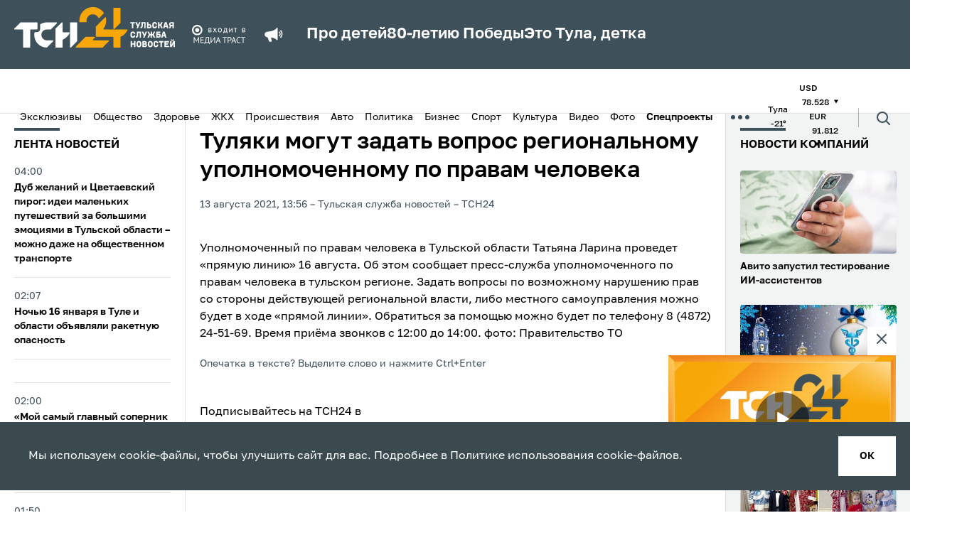

--- FILE ---
content_type: text/html; charset=UTF-8
request_url: https://www.tsn24.ru/2021/08/13/237486-tulyaki-mogut-zadat-vopros-regionalnomu-upolnomochennomu-po-pravam-cheloveka/
body_size: 22443
content:
<!DOCTYPE html>
<html lang="ru">
<head>
    <title>Туляки могут задать вопрос региональному уполномоченному по правам человека &mdash; ТСН 24</title>

    <meta http-equiv="Content-Type" content="text/html; charset=UTF-8" />
<meta name="description" content="Уполномоченный по правам человека в Тульской области Татьяна Ларина проведет «прямую линию» 16…" />
<link href="/bitrix/cache/css/s1/tsn24/template_5402d9e3d4d6a36d8bd9ca690686f076/template_5402d9e3d4d6a36d8bd9ca690686f076_v1.css?1766994150190061" type="text/css"  data-template-style="true" rel="stylesheet" />
<link rel="amphtml" href="https://www.tsn24.ru/amp/237486/">

        
    <!-- OG CONTEXT -->
    <meta property="og:url" content="https://www.tsn24.ru/2021/08/13/237486-tulyaki-mogut-zadat-vopros-regionalnomu-upolnomochennomu-po-pravam-cheloveka/">
    <meta name="og:title" content="Туляки могут задать вопрос региональному уполномоченному по правам человека"/>
    <meta property="og:type" content="website"/>
    <meta name="title" content="Туляки могут задать вопрос региональному уполномоченному по правам человека"/>
    <meta property="og:image" content="https://www.tsn24.ru/local/templates/tsn24/tpl/assets/img/og-image-new.jpg" /><meta property="og:image:width" content="1200"><meta property="og:image:height" content="630">        <meta property="twitter:card" content="summary_large_image"/>

    <!-- ICONS -->
            <link sizes="57x57"
              href="/local/templates/tsn24/tpl/favicons/apple-touch-icon-57x57.png?13"
              rel="apple-touch-icon">
            <link sizes="60x60"
              href="/local/templates/tsn24/tpl/favicons/apple-touch-icon-60x60.png?13"
              rel="apple-touch-icon">
            <link sizes="72x72"
              href="/local/templates/tsn24/tpl/favicons/apple-touch-icon-72x72.png?13"
              rel="apple-touch-icon">
            <link sizes="76x76"
              href="/local/templates/tsn24/tpl/favicons/apple-touch-icon-76x76.png?13"
              rel="apple-touch-icon">
            <link sizes="114x114"
              href="/local/templates/tsn24/tpl/favicons/apple-touch-icon-114x114.png?13"
              rel="apple-touch-icon">
            <link sizes="120x120"
              href="/local/templates/tsn24/tpl/favicons/apple-touch-icon-120x120.png?13"
              rel="apple-touch-icon">
            <link sizes="144x144"
              href="/local/templates/tsn24/tpl/favicons/apple-touch-icon-144x144.png?13"
              rel="apple-touch-icon">
            <link sizes="152x152"
              href="/local/templates/tsn24/tpl/favicons/apple-touch-icon-152x152.png?13"
              rel="apple-touch-icon">
            <link sizes="180x180"
              href="/local/templates/tsn24/tpl/favicons/apple-touch-icon-180x180.png?13"
              rel="apple-touch-icon">
            <link sizes="1024x1024"
              href="/local/templates/tsn24/tpl/favicons/apple-touch-icon-1024x1024.png?13"
              rel="apple-touch-icon">
    
    <link sizes="16x16 32x32 64x64" href="/local/templates/tsn24/tpl/favicons/favicon.png?13" type="image/png" rel="icon">
    <link href="/local/templates/tsn24/tpl/assets/img/favicon.svg" rel="icon" type="image/svg+xml">
    <link rel="shortcut icon" href="/local/templates/tsn24/tpl/favicons/favicon.ico?13">

    <meta name="viewport" content="width=device-width, initial-scale=1.0">
    <meta name="mobile-web-app-capable" content="yes">
    <meta name="theme-color" content="#fff">
    <meta name="application-name" content="Media">

    <link rel="icon" type="image/png" sizes="16x16" href="/local/templates/tsn24/tpl/favicons/favicon-16x16.png?13">
    <link rel="icon" type="image/png" sizes="32x32" href="/local/templates/tsn24/tpl/favicons/favicon-32x32.png?13">
    <link rel="icon" type="image/png" sizes="48x48" href="/local/templates/tsn24/tpl/favicons/favicon-48x48.png?13">
    <link rel="icon" type="image/png" sizes="228x228" href="/local/templates/tsn24/tpl/favicons/coast-228x228.png?13">

    <meta name="apple-mobile-web-app-capable" content="yes">
    <meta name="apple-mobile-web-app-status-bar-style" content="black-translucent">
    <meta name="apple-mobile-web-app-title" content="Media">

    <meta name="msapplication-TileColor" content="#fff">
    <meta name="msapplication-TileImage" content="/local/templates/tsn24/tpl/favicons/mstile-144x144.png">
    <meta name="msapplication-config" content="/local/templates/tsn24/tpl/favicons/browserconfig.xml">

    <link rel="manifest" href="/local/templates/tsn24/tpl/favicons/manifest.json">
    <link rel="yandex-tableau-widget" href="/local/templates/tsn24/tpl/favicons/yandex-browser-manifest.json">
    <link href="/local/templates/tsn24/tpl/fonts/Golos-Text_VF.woff2" as="font" crossorigin="anonymous"
          rel="preload">

    <link rel="preconnect" href="https://mc.yandex.ru" crossorigin="anonymous">
    <link rel="preconnect" href="https://yandex.ru" crossorigin="anonymous">

    <meta name="yandex-verification" content="1f3f7e1de57c5de8" />

            <script data-skip-moving="true" src="https://unpkg.com/@retell/player-js@latest/dist/common.min.js"></script>
        <link rel="stylesheet" type="text/css" href="https://cdn.jsdelivr.net/npm/slick-carousel@1.8.1/slick/slick.css"/>
        <link rel="stylesheet" type="text/css" href="https://cdn.jsdelivr.net/npm/slick-carousel@1.8.1/slick/slick-theme.css"/>
                            
    <link rel="canonical" href="https://www.tsn24.ru/2021/08/13/237486-tulyaki-mogut-zadat-vopros-regionalnomu-upolnomochennomu-po-pravam-cheloveka/">
    <style>
        .article__block[data-type='social'] iframe {
            margin: 0 auto;
            display: block;
        }
    </style>

                    <script data-skip-moving="true">window.yaContextCb = window.yaContextCb || []</script>
    <script data-skip-moving="true" src="https://yandex.ru/ads/system/context.js" async></script>
    <script data-skip-moving="true"
            type="text/javascript" src="https://code.giraff.io/data/widget-v2_tsn24ru.js" async></script>
</head>
<body>
<!-- Yandex.Metrika counter -->
<script type="text/javascript" data-skip-moving="true">
    (function (m, e, t, r, i, k, a) {
        m[i] = m[i] || function () {
            (m[i].a = m[i].a || []).push(arguments)
        };
        m[i].l = 1 * new Date();
        for (var j = 0; j < document.scripts.length; j++) {
            if (document.scripts[j].src === r) {
                return;
            }
        }
        k = e.createElement(t), a = e.getElementsByTagName(t)[0], k.async = 1, k.src = r, a.parentNode.insertBefore(k, a)
    })
    (window, document, "script", "https://mc.yandex.ru/metrika/tag.js", "ym");

    ym(9779956, "init", {
        clickmap: true,
        trackLinks: true,
        accurateTrackBounce: true
    });
</script>
<noscript>
    <div><img src="https://mc.yandex.ru/watch/9779956" style="position:absolute; left:-9999px;" alt=""/></div>
</noscript>
<!-- /Yandex.Metrika counter -->
    <!-- Top.Mail.Ru counter -->
    <script type="text/javascript" data-skip-moving="true">
        var _tmr = window._tmr || (window._tmr = []);
        _tmr.push({id: "2066463", type: "pageView", start: (new Date()).getTime()});
        (function (d, w, id) {
            if (d.getElementById(id)) return;
            var ts = d.createElement("script");
            ts.type = "text/javascript";
            ts.async = true;
            ts.id = id;
            ts.src = "https://top-fwz1.mail.ru/js/code.js";
            var f = function () {
                var s = d.getElementsByTagName("script")[0];
                s.parentNode.insertBefore(ts, s);
            };
            if (w.opera == "[object Opera]") {
                d.addEventListener("DOMContentLoaded", f, false);
            } else {
                f();
            }
        })(document, window, "tmr-code");
    </script>
    <noscript>
        <div><img src="https://top-fwz1.mail.ru/counter?id=2066463;js=na" style="position:absolute;left:-9999px;"
                  alt="Top.Mail.Ru"/></div>
    </noscript>
    <!-- /Top.Mail.Ru counter -->
 <!-- Top100 (Kraken) Counter -->
    <script data-skip-moving="true">
        (function (w, d, c) {
            (w[c] = w[c] || []).push(function () {
                var options = {
                    project: 2504503,
                    element: 'top100_widget',
                };
                try {
                    w.top100Counter = new top100(options);
                } catch (e) {
                }
            });
            var n = d.getElementsByTagName("script")[0],
                s = d.createElement("script"),
                f = function () {
                    n.parentNode.insertBefore(s, n);
                };
            s.type = "text/javascript";
            s.async = true;
            s.src =
                (d.location.protocol == "https:" ? "https:" : "http:") +
                "//st.top100.ru/top100/top100.js";

            if (w.opera == "[object Opera]") {
                d.addEventListener("DOMContentLoaded", f, false);
            } else {
                f();
            }
        })(window, document, "_top100q");
    </script>
    <noscript>
        <img src="https://counter.rambler.ru/top100.cnt?pid=2504503" alt="Топ-100"/>
    </noscript>
    <!-- END Top100 (Kraken) Counter -->
<div style="display: none">
    <!-- 1 -->
    <script data-skip-moving="true" type="text/javascript">
        document.write("<a href='http://www.liveinternet.ru/click' target=_blank><img data-no-lazy='true' src='//counter.yadro.ru/hit?t14.6;r"+ escape(document.referrer)+ ("undefined"==typeof screen?"":";s"+ screen.width+"*"+ screen.height+"*"+ (screen.colorDepth?screen.colorDepth:screen.pixelDepth))+";u"+ escape(document.URL)+";h"+ escape(document.title.substring(0,80))+";"+ Math.random()+"' border=0 width=1 height=1 alt='' title='LiveInternet: показано число просмотров за 24 часа, посетителей за 24 часа и за сегодня'></a>");
    </script> 
    <script data-skip-moving="true">
        var liCounter=function(url,title){var i=new Image();i.src="//counter.yadro.ru/hit?t14.6;r"+ escape(document.referrer)+ (typeof screen=="undefined"?"":";s"+ screen.width+"*"+ screen.height+"*"+ (screen.colorDepth?screen.colorDepth:screen.pixelDepth))+";u"+ escape(url)+";h"+ escape(title)+";"+ Math.random();};
    </script> 
</div>

<iframe class="relap-runtime-iframe" style="position:absolute;top:-9999px;left:-9999px;visibility:hidden;" srcdoc="<script data-skip-moving='true' src='https://relap.io/v7/relap.js' data-relap-token='7i5XD0vPS7ZL6ezp'></script>"></iframe>
<input type="hidden" name="sessid" id="sessid" value="c7020ca890cf231f777bd8e261d6abdf" /><div id="panel"></div>
<div id="adfox_16473745375024348" class="display-hide-md"></div>
<div id="fix">
    <div id="bt-closer">
        <img src="/local/templates/tsn24/img/close.png" width="12" height="12" alt="Close" onclick="document.getElementById('fix').style.display='none'"/>
    </div>
    <div id="yandex_ad_sticky" style="background:#75888E!important;"></div>
</div>

<div id="adfox_164737471521385869" class="display-hide-min-md"></div>
<header>
    <div class="header-top">
        <div class="container">
            <div class="header-wrapper">
                <a class="header-logo" href="/">
                    <picture>
                        <source media="(max-width: 1025px)"
                                srcset="/local/templates/tsn24/tpl/assets/img/logo-dark.svg?13">
                        <img src="/local/templates/tsn24/tpl/assets/img/logo-dark.svg?13" alt="logo"
                        width="226" height="57">
                    </picture>
                    <!--span>Тульская<br>служба<br>новостей</span-->
                </a>
								<img class="header-sublogo" src="/local/templates/tsn24/tpl/assets/img/media_trast.svg?13" width="80" alt="mediatrast">
				
				
                <div class="header-search">
                    <div class="header-search__wrapper">
                        <form class="header-search__field" method="get" action="/search/">
                            <div class="header-search__row">
                                <input class="header-search__input" name="q" type="search" placeholder="Поиск">
                                <button>
                                    <span class="ico ico--search">
                                        <svg>
                                          <use xlink:href="/local/templates/tsn24/tpl/sprites/sprite.svg#search"></use>
                                        </svg>
                                    </span>
                                </button>
                            </div>
                            <div class="header-search__date" data-calendar>
                                <div class="header-search__box" data-calendar-open>
                                    <div class="header-search__btn">
                                        <picture class="header-search__icon">
                                            <source media="(max-width: 1024px)" srcset="/local/templates/tsn24/tpl/assets/img/calendar-icon-white.svg">
                                            <img src="/local/templates/tsn24/tpl/assets/img/calendar-icon.svg" alt="">
                                        </picture>
                                    </div>
                                    <p data-calendar-text>Дата или период</p>
                                </div>
                                <input class="header-search__contol" id="startDateHeader" name="from" type="text" data-input-search-1>
                                <input class="header-search__contol" id="endDateHeader" name="to" type="text" data-input-search-2>
                            </div>
                        </form>
                    </div>
                    <button class="header-search__toggler" data-search_toggler="">
                        <span class="ico ico--search">
                          <svg xmlns="http://www.w3.org/2000/svg" viewBox="0 0 24 24" fill="none" id="search"><path d="M18 11a7 7 0 11-14 0 7 7 0 0114 0zM21 21l-4.35-4.35" stroke="#fff" stroke-width="2" stroke-linecap="round" stroke-linejoin="round"></path></svg>
                        </span>
                    </button>
                </div>
				
                <button class="header-toggler" data-menu_toggler="" aria-label="menu toggler">
                    <span></span><span></span><span></span>
                </button>
                                    <div class="header-top-marquee">
                    <span class="ico ico--megaphone">
                       <svg>
                         <use xlink:href="/local/templates/tsn24/tpl/sprites/sprite.svg#megaphone"></use>
                       </svg>
                    </span>
					<div class="new-header-specials">
						<a href="/specials/pro-detey/">Про детей</a>
						<a href="/specials/80-letiyu-pobedy/">80-летию Победы</a>
						<a href="/specials/eto-tula-detka/">Это Тула, детка</a>
					</div>
					                    </div>
                            </div>
        </div>
    </div>
    <div class="header-bottom">
        <div class="container">
            <div class="header-mobile-menu">

                <!--button class="header-bottom-message" data-toggle="modal" data-target="#modal-news">
                    <span class="ico ico--header_message">
                        <svg>
                          <use xlink:href="/local/templates/tsn24/tpl/sprites/sprite.svg#header_message"></use>
                        </svg>
                    </span>
                    <span>Сообщить новость</span>
                </button-->

                
        <ul class="header-bottom-menu" data-bottom_menu>
                                <li>
                        <a href="/categoryhome/exclusives/">
                            Эксклюзивы                        </a>
                    </li>
                                                <li>
                        <a href="/category/news/">
                            Общество                        </a>
                    </li>
                                                <li>
                        <a href="/category/healthy/">
                            Здоровье                        </a>
                    </li>
                                                <li>
                        <a href="/category/jkh/">
                            ЖКХ                        </a>
                    </li>
                                                <li>
                        <a href="/category/incidents/">
                            Происшествия                        </a>
                    </li>
                                                <li>
                        <a href="/category/avto/">
                            Авто                        </a>
                    </li>
                                                <li>
                        <a href="/category/politics/">
                            Политика                        </a>
                    </li>
                                                <li>
                        <a href="/category/buisness/">
                            Бизнес                        </a>
                    </li>
                                                <li>
                        <a href="/category/sports/">
                            Спорт                        </a>
                    </li>
                                                <li>
                        <a href="/category/culture/">
                            Культура                        </a>
                    </li>
                                                <li>
                        <a href="/category/video/">
                            Видео                        </a>
                    </li>
                                                <li>
                        <a href="/category/photo/">
                            Фото                        </a>
                    </li>
                                                <li class="header-bottom-menu__item">
                        <button class="menu-btn" data-menu-btn-toggle>
                            <b>Спецпроекты</b>                            <img class="menu-btn-icon"
                                 src="/local/templates/tsn24/tpl/assets/img/arrow-toggle.svg" alt="<b>Спецпроекты</b>"
                                 data-arrow-toggle>
                        </button>
                        <ul class="menu-sub-list" data-menu-sub>
                                                            <li class="menu-sub-item">
                                    <a class="menu-sub-link" href="/specials/pro-detey/">
                                        Про детей                                    </a>
                                </li>
                                                            <li class="menu-sub-item">
                                    <a class="menu-sub-link" href="/specials/za-stsenoy/">
                                        За сценой                                    </a>
                                </li>
                                                            <li class="menu-sub-item">
                                    <a class="menu-sub-link" href="/specials/eto-tula-detka/">
                                        Это Тула, детка                                    </a>
                                </li>
                                                            <li class="menu-sub-item">
                                    <a class="menu-sub-link" href="/specials/80-letiyu-pobedy/">
                                        80-летию Победы                                    </a>
                                </li>
                                                            <li class="menu-sub-item">
                                    <a class="menu-sub-link" href="/specials/zdravstvuy-dedushka-moroz-/">
                                        Здравствуй, Дедушка Мороз!                                     </a>
                                </li>
                                                            <li class="menu-sub-item">
                                    <a class="menu-sub-link" href="/specials/zaryadka-s-tsn24/">
                                        Зарядка с ТСН24                                    </a>
                                </li>
                                                            <li class="menu-sub-item">
                                    <a class="menu-sub-link" href="/specials/proradio/">
                                        PROрадио                                    </a>
                                </li>
                                                            <li class="menu-sub-item">
                                    <a class="menu-sub-link" href="/specials/podnadzorom/">
                                        ПодНадзором                                    </a>
                                </li>
                                                            <li class="menu-sub-item">
                                    <a class="menu-sub-link" href="/specials/neyrogoroskop/">
                                        НейроГороскоп                                    </a>
                                </li>
                                                            <li class="menu-sub-item">
                                    <a class="menu-sub-link" href="/specials/chitaem-s-tsn24/">
                                        Читаем с ТСН24                                    </a>
                                </li>
                                                            <li class="menu-sub-item">
                                    <a class="menu-sub-link" href="/specials/sprosi-u-psikhologa/">
                                        Спроси у психолога                                    </a>
                                </li>
                                                            <li class="menu-sub-item">
                                    <a class="menu-sub-link" href="/specials/tulskaya-oblast-glazami-neyroseti/">
                                        Глазами нейросети                                    </a>
                                </li>
                                                            <li class="menu-sub-item">
                                    <a class="menu-sub-link" href="/specials/chto-budet-esli-/">
                                        Что будет, если...                                    </a>
                                </li>
                                                            <li class="menu-sub-item">
                                    <a class="menu-sub-link" href="/specials/mam-davay-zavedem-/">
                                        Мам, давай заведем...                                    </a>
                                </li>
                                                    </ul>
                    </li>
                                    </ul>
            <button class="header-dots" data-menu_toggler=""><span></span></button>
        <div class="header-bottom-submenu">
            <div class="container">
                <ul>
                                            <li>
                            <a href="/category/opk/">
                                ОПК                            </a>
                        </li>
                                            <li>
                            <a href="/category/dich-v-tule/">
                                Дичь                            </a>
                        </li>
                                            <li>
                            <a href="/category/recommended/">
                                ТСН24 рекомендует                            </a>
                        </li>
                                            <li>
                            <a href="/videos/web/">
                                <span class="flexmenu"><svg xmlns="http://www.w3.org/2000/svg" width="16" height="16" fill="red" class="bi bi-record-circle" viewBox="0 0 16 16"><path d="M8 15A7 7 0 1 1 8 1a7 7 0 0 1 0 14m0 1A8 8 0 1 0 8 0a8 8 0 0 0 0 16"/><path d="M11 8a3 3 0 1 1-6 0 3 3 0 0 1 6 0"/></svg> Камеры</span>                            </a>
                        </li>
                                            <li>
                            <a href="/foradvertisers/">
                                Реклама                            </a>
                        </li>
                                            <li>
                            <a href="/about/">
                                О нас                            </a>
                        </li>
                                            <li>
                            <a href="/about/redaction/">
                                Редакция                            </a>
                        </li>
                                    </ul>
            </div>
        </div>
                                        <ul class="header-bottom-info">
                                                    <li>
                                <span>Тула</span>
                                <span>-21&deg;</span>
                            </li>
                                                <!--li><span>Пробки</span><span>5 баллов</span></li-->
                                                <li>
                            <div>
                                <span>USD</span>
                                <span>
                                78.528                                                                <span class="ico ico--triangle ico--invert">
                                  <svg>
                                    <use xlink:href="/local/templates/tsn24/tpl/sprites/sprite.svg#triangle"></use>
                                  </svg>
                                </span>
                            </span>
                            </div>
                            <div>
                                <span>EUR</span>
                                <span>
                                91.812                                                                <span class="ico ico--triangle ico--invert">
                                  <svg>
                                    <use xlink:href="/local/templates/tsn24/tpl/sprites/sprite.svg#triangle"></use>
                                  </svg>
                                </span>
                            </span>
                            </div>
                        </li>
                                            </ul>
                                <div class="header-search">
                    <div class="header-search__wrapper">
                        <form class="header-search__field" method="get" action="/search/">
                            <div class="header-search__row">
                                <input class="header-search__input" name="q" type="search" placeholder="Поиск">
                                <button>
                                    <span class="ico ico--search">
                                        <svg>
                                          <use xlink:href="/local/templates/tsn24/tpl/sprites/sprite.svg#search"></use>
                                        </svg>
                                    </span>
                                </button>
                            </div>
                            <div class="header-search__date" data-calendar>
                                <div class="header-search__box" data-calendar-open>
                                    <div class="header-search__btn">
                                        <picture class="header-search__icon">
                                            <source media="(max-width: 1024px)" srcset="/local/templates/tsn24/tpl/assets/img/calendar-icon-white.svg">
                                            <img src="/local/templates/tsn24/tpl/assets/img/calendar-icon.svg" alt="">
                                        </picture>
                                    </div>
                                    <p data-calendar-text>Дата или период</p>
                                </div>
                                <input class="header-search__contol" id="startDateHeader" name="from" type="text" data-input-search-1>
                                <input class="header-search__contol" id="endDateHeader" name="to" type="text" data-input-search-2>
                            </div>
                        </form>
                    </div>
                    <button class="header-search__toggler" data-search_toggler="">
                        <span class="ico ico--search">
                          <svg>
                            <use xlink:href="/local/templates/tsn24/tpl/sprites/sprite.svg#search"></use>
                          </svg>
                        </span>
                    </button>
                </div>
            </div>
        </div>
    </div>
</header>
<div class="page-content">
    <div class="broadcast-container broadcast-container--fixed" data-broadcast_container>
        <button class="broadcast-fixed_btn" data-broadcast_show><span>Прямой эфир</span></button>
        <div class="broadcast" data-hero_broadcast>
          <button class="broadcast-close_btn broadcast-trueclose" data-broadcast_hide>
              <span class="ico ico--broadcast-close">
                  <svg>
                    <use xlink:href="/local/templates/tsn24/tpl/sprites/sprite.svg#broadcast-close"></use>
                  </svg>
              </span>
          </button>
          <div class="broadcast-iframe">
            <button class="broadcast-play" data-broadcast_play="https://ok.ru/videoembed/9707339980377?nochat=1&autoplay=1">
                <span class="ico ico--play">
                    <svg>
                      <use xlink:href="/local/templates/tsn24/tpl/sprites/sprite.svg?sdsd#play"></use>
                    </svg>
                </span>
            </button>
            <img src="/local/templates/tsn24/img/broadcast.jpg?sdsd3" alt="plug">
          </div>
        </div>
		<a class="ctanew" style="display:none!important;" href="/videos/web/">Камеры Тулы</a>
    </div>

<style>
/* SEARCH FIX */
header .header-top .header-search {display:none;}
header.hide-mark .header-top .header-search {display:block;order:3;}
header.hide-mark .header-top .header-search .ico--search svg * {stroke:white!important;}

.flexmenu {display:flex;align-items:center;gap:10px;}
.flexmenu svg * {fill:red;}

.text_block-subtitle {display:none!important;}
.text blockquote.snippet {    font-size: 1.6rem;}
.ctanew {display:block;width:100%;text-align:center;color:#fff;text-transform:uppercase;background:#E31E24;padding:7px 0;margin-top:10px;}
.ctanew:hover {opacity:.75;color:#fff;}
.broadcast-container.fixed, .broadcast-container.broadcast-container--fixed {height:auto;}
@media only screen and (max-width: 767px) {
	.header-wrapper > .header-search {display:none!important;}
	.ctanew {text-transform:inherit;font-weight: 500;font-size: 14px;}
	.broadcast-container.fixed.show, .broadcast-container.broadcast-container--fixed.show {flex-direction:column;}
}

.broadcast-container--fixed .broadcast-trueclose, .broadcast-container.fixed .broadcast-trueclose { display: block; }
.broadcast-container--fixed, .broadcast-container.fixed { display: none; }
.broadcast-container.fixed.but-show { display: inherit; }
</style>
    <div class="container container--split">
            <div class="aside aside--left display-hide-md" data-aside>
        <div class="aside-wrapper" data-container="scroll">
            <div class="aside-title mobile">Лента новостей</div>
                        <ul class="mobile">
            				                <li class="aside-item aside-item--highlight ">
                    <a href="/2026/01/16/346761-dub-zhelaniy-i-tsvetaevskiy-pirog-idei-malenkikh-puteshestviy-za-bolshimi-emotsiyami-v-tulskoy-oblas/">
                        <div class="aside-item__date" data-date="16.01.2026 04:00:00">
                            04:00                        </div>
                        <div class="aside-item__name">
                                                        Дуб желаний и Цветаевский пирог: идеи маленьких путешествий за большими эмоциями в Тульской области – можно даже на общественном транспорте                                                    </div>
                    </a>
                </li>

            				                <li class="aside-item aside-item--highlight ">
                    <a href="/2026/01/16/346799-nochyu-16-yanvarya-v-tule-i-oblasti-obyavlyali-raketnuyu-opasnost/">
                        <div class="aside-item__date" data-date="16.01.2026 02:07:11">
                            02:07                        </div>
                        <div class="aside-item__name">
                                                        Ночью 16 января в Туле и области объявляли ракетную опасность                                                    </div>
                    </a>
                </li>

            				                <li class="aside-item display-hide-md">
                    <div id="adfox_164743098825865416"></div>
                </li>
                                <li class="aside-item display-hide-min-md">
                    <div id="adfox_164855518204716821"></div>
                </li>
                            				                <li class="aside-item aside-item--highlight ">
                    <a href="/2026/01/16/346755-moy-samyy-glavnyy-sopernik-eto-ya-sam-chempion-rossii-po-fekhtovaniyu-askar-khamzin-o-rabote-trenero/">
                        <div class="aside-item__date" data-date="16.01.2026 02:00:00">
                            02:00                        </div>
                        <div class="aside-item__name">
                                                        «Мой самый главный соперник — это я сам»: чемпион России по фехтованию Аскар Хамзин – о работе тренером, правилах и заработках в этом спорте                                                    </div>
                    </a>
                </li>

            				                <li class="aside-item aside-item--highlight ">
                    <a href="/2026/01/16/346798-rezhim-opasnosti-ataki-ukrainskikh-bpla-obyavili-v-tulskoy-oblasti-nochyu-16-yanvarya/">
                        <div class="aside-item__date" data-date="16.01.2026 01:50:30">
                            01:50                        </div>
                        <div class="aside-item__name">
                                                        Режим опасности атаки украинских БПЛА объявили в Тульской области ночью 16 января                                                    </div>
                    </a>
                </li>

                    </ul>
                <div class="aside-subtitle aside-subtitle--red">
                15 января            </div>
                <ul class="mobile">
            				                <li class="aside-item ">
                    <a href="/2026/01/15/346751-ne-pitat-ikh-emotsiyami-psikholog-rasskazal-kak-reagirovat-na-toksichnykh-kolleg-/">
                        <div class="aside-item__date" data-date="15.01.2026 23:30:00">
                            23:30                        </div>
                        <div class="aside-item__name">
                                                        Не питать их эмоциями: психолог рассказал, как реагировать на токсичных коллег                                                    </div>
                    </a>
                </li>

            				                <li class="aside-item aside-item--highlight ">
                    <a href="/2026/01/15/346797-zhiteli-novomoskovska-snova-pozhalovalis-na-nepriyatnyy-zapakh/">
                        <div class="aside-item__date" data-date="15.01.2026 23:04:33">
                            23:04                        </div>
                        <div class="aside-item__name">
                                                        Жители Новомосковска снова пожаловались на неприятный запах                                                    </div>
                    </a>
                </li>

            				                <li class="aside-item display-hide-md">
                    <div id="adfox_164743098825865416"></div>
                </li>
                                <li class="aside-item display-hide-min-md">
                    <div id="adfox_164855518204716821"></div>
                </li>
                            				                <li class="aside-item ">
                    <a href="/2026/01/15/346796-dietolog-rasskazala-kakaya-shaurma-mozhet-byt-poleznoy/">
                        <div class="aside-item__date" data-date="15.01.2026 22:50:58">
                            22:50                        </div>
                        <div class="aside-item__name">
                                                        Диетолог рассказала, какая шаурма может быть полезной                                                    </div>
                    </a>
                </li>

            				                <li class="aside-item ">
                    <a href="/2026/01/15/346795-rospotrebnadzor-dal-tulyakam-rekomendatsii-po-vyboru-pitevoy-vody-dlya-detey/">
                        <div class="aside-item__date" data-date="15.01.2026 22:21:25">
                            22:21                        </div>
                        <div class="aside-item__name">
                                                        Роспотребнадзор дал тулякам рекомендации по выбору питьевой воды для детей                                                    </div>
                    </a>
                </li>

            				                <li class="aside-item ">
                    <a href="/2026/01/15/346794-robot-mfts-prokonsultiroval-bolee-229-tysyach-tulyakov-v-2025-godu/">
                        <div class="aside-item__date" data-date="15.01.2026 21:50:59">
                            21:50                        </div>
                        <div class="aside-item__name">
                                                        Робот МФЦ проконсультировал более 229 тысяч туляков в 2025 году                                                    </div>
                    </a>
                </li>

            				                <li class="aside-item ">
                    <a href="/2026/01/15/346793-v-tulskoy-oblasti-utochnili-poryadok-obmena-informatsiey-pri-avariyakh/">
                        <div class="aside-item__date" data-date="15.01.2026 21:21:29">
                            21:21                        </div>
                        <div class="aside-item__name">
                                                        В Тульской области уточнили порядок обмена информацией при авариях                                                    </div>
                    </a>
                </li>

                    </ul>
                <ul class="">
            				                <li class="aside-item aside-item--highlight ">
                    <a href="/2026/01/15/346792-za-neubrannyy-sneg-uk-grozyat-shtrafy-do-125-tysyach-rubley-v-tulskoy-oblasti/">
                        <div class="aside-item__date" data-date="15.01.2026 20:53:18">
                            20:53                        </div>
                        <div class="aside-item__name">
                                                        За неубранный снег УК грозят штрафы до 125 тысяч рублей в Тульской области                                                    </div>
                    </a>
                </li>
            				                <li class="aside-item ">
                    <a href="/2026/01/15/346791-v-munitsipalitetakh-tulskoy-oblasti-ogranichili-stoyanku-avtomobiley-vo-vremya-uborki-snega/">
                        <div class="aside-item__date" data-date="15.01.2026 20:32:43">
                            20:32                        </div>
                        <div class="aside-item__name">
                                                        В муниципалитетах Тульской области ограничили стоянку автомобилей во время уборки снега                                                    </div>
                    </a>
                </li>
            				                <li class="aside-item ">
                    <a href="/2026/01/15/346790-moshenniki-obmanuli-zhitelnitsu-tulskoy-oblasti-na-1-3-mln-rubley-pri-pokupke-ekskavatora/">
                        <div class="aside-item__date" data-date="15.01.2026 20:12:54">
                            20:12                        </div>
                        <div class="aside-item__name">
                                                        Мошенники обманули жительницу Тульской области на 1,3 млн рублей при покупке экскаватора                                                    </div>
                    </a>
                </li>
            				                <li class="aside-item ">
                    <a href="/2026/01/15/346789-v-kimovskom-sude-s-uchastiem-prisyazhnykh-rassmatrivaetsya-delo-ob-ubiystve-u-tts-talisman/">
                        <div class="aside-item__date" data-date="15.01.2026 19:45:54">
                            19:45                        </div>
                        <div class="aside-item__name">
                                                        В Кимовском суде с участием присяжных рассматривается дело об убийстве у ТЦ «Талисман»                                                    </div>
                    </a>
                </li>
            				                <li class="aside-item ">
                    <a href="/2026/01/15/346788-belevskaya-tsrb-oshtrafovana-za-neispolnenie-predpisaniya-rospotrebnadzora/">
                        <div class="aside-item__date" data-date="15.01.2026 19:18:07">
                            19:18                        </div>
                        <div class="aside-item__name">
                                                        Белевская ЦРБ оштрафована за неисполнение предписания Роспотребнадзора                                                    </div>
                    </a>
                </li>
            				                <li class="aside-item ">
                    <a href="/2026/01/15/346787-predprinimateli-tulskoy-oblasti-poluchili-v-2025-godu-bolee-700-mln-rubley-lgotnykh-zaymov/">
                        <div class="aside-item__date" data-date="15.01.2026 18:53:23">
                            18:53                        </div>
                        <div class="aside-item__name">
                                                        Предприниматели Тульской области получили в 2025 году более 700 млн рублей льготных займов                                                    </div>
                    </a>
                </li>
            				                <li class="aside-item aside-item--highlight ">
                    <a href="/2026/01/15/346786-v-tulskoy-oblasti-proveli-inspektsiyu-rodilnykh-otdeleniy/">
                        <div class="aside-item__date" data-date="15.01.2026 18:30:05">
                            18:30                        </div>
                        <div class="aside-item__name">
                                                        В Тульской области провели инспекцию родильных отделений                                                    </div>
                    </a>
                </li>
            				                <li class="aside-item ">
                    <a href="/2026/01/15/346785-tsentr-bezopasnosti-max-oproverg-informatsiyu-o-vzlome-messendzhera/">
                        <div class="aside-item__date" data-date="15.01.2026 18:14:10">
                            18:14                        </div>
                        <div class="aside-item__name">
                                                        Центр безопасности MAX опроверг информацию о взломе мессенджера                                                    </div>
                    </a>
                </li>
            				                <li class="aside-item ">
                    <a href="/2026/01/15/346784-v-tulskiy-arsenal-v-den-obrazovaniya-sk-rossii-prishel-poluzashchitnik-aleksandr-bastrykin/">
                        <div class="aside-item__date" data-date="15.01.2026 17:59:04">
                            17:59                        </div>
                        <div class="aside-item__name">
                                                        В тульский «Арсенал» в день образования СК России пришел полузащитник Александр Бастрыкин                                                    </div>
                    </a>
                </li>
            				                <li class="aside-item ">
                    <a href="/2026/01/15/346783-v-suvorovskom-rayone-muzhchine-vynesen-prigovor-za-krazhu-yuvelirnykh-ukrasheniy-iz-kvartiry/">
                        <div class="aside-item__date" data-date="15.01.2026 17:46:17">
                            17:46                        </div>
                        <div class="aside-item__name">
                                                        В Суворовском районе мужчине вынесен приговор за кражу ювелирных украшений из квартиры                                                    </div>
                    </a>
                </li>
            				                <li class="aside-item ">
                    <a href="/2026/01/15/346782-v-tulskoy-oblasti-amnistirovali-bolee-vosmi-tysyach-garazhey/">
                        <div class="aside-item__date" data-date="15.01.2026 17:27:31">
                            17:27                        </div>
                        <div class="aside-item__name">
                                                        В Тульской области амнистировали более восьми тысяч гаражей                                                    </div>
                    </a>
                </li>
            				                <li class="aside-item ">
                    <a href="/2026/01/15/346779-vtoroy-paket-mer-protiv-moshennikov-vstupit-v-rossii-v-silu-osenyu/">
                        <div class="aside-item__date" data-date="15.01.2026 16:59:49">
                            16:59                        </div>
                        <div class="aside-item__name">
                                                        Второй пакет мер против кибермошенников вступит в России в силу осенью                                                    </div>
                    </a>
                </li>
            				                <li class="aside-item ">
                    <a href="/2026/01/15/346778-v-tulskoy-oblasti-v-oktyabre-dekabre-2025-goda-1700-detey-i-zhenshchin-privili-ot-krasnukhi/">
                        <div class="aside-item__date" data-date="15.01.2026 16:53:59">
                            16:53                        </div>
                        <div class="aside-item__name">
                                                        В Тульской области в октябре-декабре 2025 года 1700 детей и женщин привили от краснухи                                                    </div>
                    </a>
                </li>
            				                <li class="aside-item ">
                    <a href="/2026/01/15/346777-tulyakam-rasskazali-v-kakom-sluchae-mogut-ostavit-ves-dom-bez-gaza-/">
                        <div class="aside-item__date" data-date="15.01.2026 16:51:34">
                            16:51                        </div>
                        <div class="aside-item__name">
                                                        Тулякам рассказали, в каком случае могут оставить весь дом без газа                                                    </div>
                    </a>
                </li>
            				                <li class="aside-item ">
                    <a href="/2026/01/15/346776-v-tulskoy-oblasti-dolzhnik-pogasil-90-shtrafov-gosavtoinspektsii-posle-aresta-avtomobilya/">
                        <div class="aside-item__date" data-date="15.01.2026 16:40:24">
                            16:40                        </div>
                        <div class="aside-item__name">
                                                        В Тульской области должник погасил 90 штрафов Госавтоинспекции после ареста автомобиля                                                    </div>
                    </a>
                </li>
            				                <li class="aside-item aside-item--highlight ">
                    <a href="/2026/01/15/346775-sanitarnaya-aviatsiya-tulskoy-oblasti-za-2025-god-evakuirovala-185-patsientov/">
                        <div class="aside-item__date" data-date="15.01.2026 16:33:05">
                            16:33                        </div>
                        <div class="aside-item__name">
                                                        Санитарная авиация Тульской области за 2025 год эвакуировала 185 пациентов                                                    </div>
                    </a>
                </li>
            				                <li class="aside-item ">
                    <a href="/2026/01/15/346774-poseshchenie-mnogolyudnykh-mest-vrach-rasskazal-o-vspleske-zabolevaemosti-posle-prazdnikov/">
                        <div class="aside-item__date" data-date="15.01.2026 16:14:31">
                            16:14                        </div>
                        <div class="aside-item__name">
                                                        Посещение многолюдных мест: врач рассказал о всплеске заболеваемости после праздников                                                    </div>
                    </a>
                </li>
            				                <li class="aside-item ">
                    <a href="/2026/01/15/346773-tserkov-vo-imya-svyatitelya-i-chudotvortsa-nikolaya-v-tule-peredali-munitsipalitetu/">
                        <div class="aside-item__date" data-date="15.01.2026 16:12:55">
                            16:12                        </div>
                        <div class="aside-item__name">
                                                        Церковь во имя Святителя и Чудотворца Николая в Туле передали муниципалитету                                                    </div>
                    </a>
                </li>
            				                <li class="aside-item aside-item--highlight ">
                    <a href="/2026/01/15/346772-tulyakov-zhdut-morozy-do-20-gradusov-v-pyatnitsu-16-yanvarya/">
                        <div class="aside-item__date" data-date="15.01.2026 16:05:08">
                            16:05                        </div>
                        <div class="aside-item__name">
                                                        Туляков ждут морозы до -20 градусов в пятницу, 16 января                                                    </div>
                    </a>
                </li>
            				                <li class="aside-item aside-item--highlight ">
                    <a href="/2026/01/15/346771-spustya-pochti-tri-desyatka-let-stala-izvestna-sudba-malchika-kotoryy-propal-v-tule-v-1997-godu/">
                        <div class="aside-item__date" data-date="15.01.2026 15:55:41">
                            15:55                        </div>
                        <div class="aside-item__name">
                                                        Спустя почти три десятка лет стала известна судьба мальчика, который пропал в Туле в 1997 году                                                    </div>
                    </a>
                </li>
            				                <li class="aside-item ">
                    <a href="/2026/01/15/346770-v-tulskom-plekhanovo-posle-kapremonta-otkrylsya-fok/">
                        <div class="aside-item__date" data-date="15.01.2026 15:53:12">
                            15:53                        </div>
                        <div class="aside-item__name">
                                                        В тульском Плеханово после капремонта открылся ФОК                                                    </div>
                    </a>
                </li>
            				                <li class="aside-item ">
                    <a href="/2026/01/15/346769-rost-tsen-na-fone-snizheniya-predlozheniya-rieltor-rasskazal-chto-zhdet-rynok-nedvizhimosti-v-2026-g/">
                        <div class="aside-item__date" data-date="15.01.2026 15:45:42">
                            15:45                        </div>
                        <div class="aside-item__name">
                                                        Рост цен на фоне снижения предложения: риелтор рассказал, что ждет рынок недвижимости в 2026 году                                                    </div>
                    </a>
                </li>
            				                <li class="aside-item ">
                    <a href="/2026/01/15/346768-tulyak-cherez-sud-vzyskal-s-predpriyatiya-bolee-520-tysyach-rubley-za-neoplachennye-yuridicheskie-us/">
                        <div class="aside-item__date" data-date="15.01.2026 15:41:34">
                            15:41                        </div>
                        <div class="aside-item__name">
                                                        Туляк через суд взыскал с предприятия более 520 тысяч рублей за неоплаченные юридические услуги                                                    </div>
                    </a>
                </li>
            				                <li class="aside-item aside-item--highlight ">
                    <a href="/2026/01/15/346767-zhitelya-yasnogorska-obvinili-v-iznasilovanii-9-letney-docheri/">
                        <div class="aside-item__date" data-date="15.01.2026 15:28:46">
                            15:28                        </div>
                        <div class="aside-item__name">
                                                        Отец-наркоман из Ясногорска надругался над 9-летней дочерью                                                    </div>
                    </a>
                </li>
            				                <li class="aside-item ">
                    <a href="/2026/01/15/346766-v-gosdume-zayavili-chto-whatsapp-okonchatelno-zablokiruyut-v-2026-godu/">
                        <div class="aside-item__date" data-date="15.01.2026 15:16:10">
                            15:16                        </div>
                        <div class="aside-item__name">
                                                        В Госдуме заявили, что WhatsApp* окончательно заблокируют в 2026 году                                                    </div>
                    </a>
                </li>
            				                <li class="aside-item aside-item--highlight ">
                    <a href="/2026/01/15/346765-v-tulskoy-oblasti-ofitsialno-utverzhdeno-36-mest-dlya-kreshchenskikh-kupaniy/">
                        <div class="aside-item__date" data-date="15.01.2026 15:15:31">
                            15:15                        </div>
                        <div class="aside-item__name">
                                                        В Тульской области официально утверждено 36 мест для крещенских купаний                                                    </div>
                    </a>
                </li>
            				                <li class="aside-item aside-item--highlight ">
                    <a href="/2026/01/15/346762-sovest-ikh-zdorovo-muchila-sideli-dva-vzroslykh-muzhika-i-plakali-kak-v-tule-raskryvayut-prestupleni/">
                        <div class="aside-item__date" data-date="15.01.2026 15:10:00">
                            15:10                        </div>
                        <div class="aside-item__name">
                                                        «Совесть их здорово мучила, сидели два взрослых мужика и плакали»: как в Туле раскрывают преступления из нулевых и 90-х?                                                    </div>
                    </a>
                </li>
            				                <li class="aside-item ">
                    <a href="/2026/01/15/346764-rospotrebnadzor-proveryaet-kachestvo-vody-v-mestakh-kreshchenskikh-kupaniy-v-tulskoy-oblasti/">
                        <div class="aside-item__date" data-date="15.01.2026 15:08:19">
                            15:08                        </div>
                        <div class="aside-item__name">
                                                        Роспотребнадзор проверяет качество воды в местах Крещенских купаний в Тульской области                                                    </div>
                    </a>
                </li>
            				                <li class="aside-item ">
                    <a href="/2026/01/15/346763-rosselkhoznadzor-annuliroval-deklaratsiyu-na-partiyu-soi-tulskogo-predprinimatelya/">
                        <div class="aside-item__date" data-date="15.01.2026 14:58:53">
                            14:58                        </div>
                        <div class="aside-item__name">
                                                        Россельхознадзор аннулировал декларацию на партию сои тульского предпринимателя                                                    </div>
                    </a>
                </li>
            				                <li class="aside-item ">
                    <a href="/2026/01/15/346760-semnye-komnaty-podesheveli-v-tule-na-5-3/">
                        <div class="aside-item__date" data-date="15.01.2026 14:50:46">
                            14:50                        </div>
                        <div class="aside-item__name">
                                                        Съемные комнаты подешевели в Туле на 5,3%                                                    </div>
                    </a>
                </li>
            				                <li class="aside-item ">
                    <a href="/2026/01/15/346759-novye-sledovateli-prinyali-prisyagu-v-tule-v-den-15-letiya-sk-rossii/">
                        <div class="aside-item__date" data-date="15.01.2026 14:47:33">
                            14:47                        </div>
                        <div class="aside-item__name">
                                                        Новые следователи приняли присягу в Туле в день 15-летия СК России                                                    </div>
                    </a>
                </li>
            				                <li class="aside-item ">
                    <a href="/2026/01/15/346758-yurist-obyasnila-mozhno-li-ne-vyyti-na-rabotu-iz-za-nepogody/">
                        <div class="aside-item__date" data-date="15.01.2026 14:40:56">
                            14:40                        </div>
                        <div class="aside-item__name">
                                                        Юрист объяснила, можно ли не выйти на работу из-за непогоды                                                    </div>
                    </a>
                </li>
            				                <li class="aside-item ">
                    <a href="/2026/01/15/346757-tulyakam-napomnili-o-srokakh-podachi-zayavleniy-na-uchastie-v-ege-2026/">
                        <div class="aside-item__date" data-date="15.01.2026 14:36:42">
                            14:36                        </div>
                        <div class="aside-item__name">
                                                        Тулякам напомнили о сроках подачи заявлений на участие в ЕГЭ-2026                                                    </div>
                    </a>
                </li>
            				                <li class="aside-item ">
                    <a href="/2026/01/15/346756-tulskie-spetsialisty-zamenyat-chetyre-kilometra-kommunalnykh-setey-v-mariupole/">
                        <div class="aside-item__date" data-date="15.01.2026 14:36:14">
                            14:36                        </div>
                        <div class="aside-item__name">
                                                        Тульские специалисты заменят четыре километра коммунальных сетей в Мариуполе                                                    </div>
                    </a>
                </li>
            				                <li class="aside-item ">
                    <a href="/2026/01/15/346754-pravila-semeynoy-ipoteki-izmenyatsya-v-rossii-s-fevralya-2026-goda/">
                        <div class="aside-item__date" data-date="15.01.2026 13:59:04">
                            13:59                        </div>
                        <div class="aside-item__name">
                                                        Правила семейной ипотеки изменятся в России с февраля 2026 года                                                    </div>
                    </a>
                </li>
            				                <li class="aside-item ">
                    <a href="/2026/01/15/346753-sotsfond-s-1-yanvarya-2026-goda-predostavil-samozanyatym-pravo-na-oplachivaemyy-bolnichnyy/">
                        <div class="aside-item__date" data-date="15.01.2026 13:50:42">
                            13:50                        </div>
                        <div class="aside-item__name">
                                                        Соцфонд с 1 января 2026 года предоставил самозанятым тулякам право на оплачиваемый больничный                                                    </div>
                    </a>
                </li>
            				                <li class="aside-item ">
                    <a href="/2026/01/15/346752-svyshe-tysyachi-tulyakov-vospolzovalis-programmoy-sotsialnoy-dogazifikatsii/">
                        <div class="aside-item__date" data-date="15.01.2026 13:30:27">
                            13:30                        </div>
                        <div class="aside-item__name">
                                                        Свыше тысячи туляков воспользовались программой социальной догазификации                                                    </div>
                    </a>
                </li>
            				                <li class="aside-item aside-item--highlight ">
                    <a href="/2026/01/15/346738-elektrichestvo-otklyuchat-na-neskolkikh-ulitsakh-tuly-16-yanvarya/">
                        <div class="aside-item__date" data-date="15.01.2026 13:00:00">
                            13:00                        </div>
                        <div class="aside-item__name">
                                                        Электричество отключат на нескольких улицах Тулы 16 января                                                    </div>
                    </a>
                </li>
            				                <li class="aside-item ">
                    <a href="/2026/01/15/346750-v-novomoskovske-raskryta-krazha-bolee-114-tysyach-rubley-s-bankovskogo-schyeta-pensionerki-sovershen/">
                        <div class="aside-item__date" data-date="15.01.2026 12:59:42">
                            12:59                        </div>
                        <div class="aside-item__name">
                                                        В Новомосковске раскрыта кража более 114 тысяч рублей с банковского счёта пенсионерки                                                    </div>
                    </a>
                </li>
            				                <li class="aside-item ">
                    <a href="/2026/01/15/346749-v-bogoroditske-inomarka-sbila-pozhilogo-peshekhoda-na-ulitse-vyazovskoy/">
                        <div class="aside-item__date" data-date="15.01.2026 12:53:24">
                            12:53                        </div>
                        <div class="aside-item__name">
                                                        В Богородицке иномарка сбила пожилого пешехода на улице Вязовской                                                    </div>
                    </a>
                </li>
            				                <li class="aside-item ">
                    <a href="/2026/01/15/346748-bolshe-2-6-milliona-rubley-ukrali-u-tulyakov-moshenniki-za-sutki/">
                        <div class="aside-item__date" data-date="15.01.2026 12:49:54">
                            12:49                        </div>
                        <div class="aside-item__name">
                                                        Больше 2,6 миллиона рублей украли у туляков мошенники за сутки                                                    </div>
                    </a>
                </li>
            				                <li class="aside-item aside-item--highlight ">
                    <a href="/2026/01/15/346747-oborot-obshchepita-v-tulskoy-oblasti-za-11-mesyatsev-2025-goda-dostig-24-6-mlrd-rubley-eto-uzhe-bolsh/">
                        <div class="aside-item__date" data-date="15.01.2026 12:49:06">
                            12:49                        </div>
                        <div class="aside-item__name">
                                                        Оборот общепита в Тульской области за 11 месяцев 2025 года достиг 24,6 млрд рублей — это уже больше, чем за весь 2024-й                                                    </div>
                    </a>
                </li>
            				                <li class="aside-item ">
                    <a href="/2026/01/15/346746-za-god-126-detey-v-tulskoy-oblasti-rodilis-pri-pomoshchi-eko/">
                        <div class="aside-item__date" data-date="15.01.2026 12:35:31">
                            12:35                        </div>
                        <div class="aside-item__name">
                                                        За год 126 детей в Тульской области родились при помощи ЭКО                                                    </div>
                    </a>
                </li>
            				                <li class="aside-item ">
                    <a href="/2026/01/15/346745-ekspert-prizvala-dopuskat-spetsialno-obuchennykh-voditeley-taksi-k-perevozke-mnogodetnykh/">
                        <div class="aside-item__date" data-date="15.01.2026 12:27:04">
                            12:27                        </div>
                        <div class="aside-item__name">
                                                        Эксперт призвала допускать специально обученных водителей такси к перевозке многодетных                                                    </div>
                    </a>
                </li>
            				                <li class="aside-item aside-item--highlight ">
                    <a href="/2026/01/15/346744-v-starom-parke-venyeva-obnaruzhen-i-izvlechyen-istochnik-ioniziruyushchego-izlucheniya/">
                        <div class="aside-item__date" data-date="15.01.2026 12:26:36">
                            12:26                        </div>
                        <div class="aside-item__name">
                                                        В старом парке Венёва обнаружен и извлечён источник ионизирующего излучения                                                    </div>
                    </a>
                </li>
            				                <li class="aside-item ">
                    <a href="/2026/01/15/346743-v-tule-voditel-vaza-sbil-42-letnyuyu-zhenshchinu/">
                        <div class="aside-item__date" data-date="15.01.2026 12:09:36">
                            12:09                        </div>
                        <div class="aside-item__name">
                                                        В Туле водитель «ВАЗа» сбил 42-летнюю женщину                                                    </div>
                    </a>
                </li>
            				                <li class="aside-item ">
                    <a href="/2026/01/15/346742-rektor-tulgu-oleg-kravchenko-pervyy-rebyenok-dolzhen-poyavitsya-v-universitete/">
                        <div class="aside-item__date" data-date="15.01.2026 12:08:07">
                            12:08                        </div>
                        <div class="aside-item__name">
                                                        Ректор ТулГУ Олег Кравченко: Первый ребёнок должен появиться в университете                                                    </div>
                    </a>
                </li>
            				                <li class="aside-item ">
                    <a href="/2026/01/15/346741-v-morozy-poiskoviki-tulskogo-otryada-lizaalert-vykhodyat-v-nochnoy-patrul/">
                        <div class="aside-item__date" data-date="15.01.2026 11:59:04">
                            11:59                        </div>
                        <div class="aside-item__name">
                                                        В морозы поисковики тульского отряда «ЛизаАлерт» выходят в «Ночной патруль»                                                    </div>
                    </a>
                </li>
            				                <li class="aside-item ">
                    <a href="/2026/01/15/346740-prokuratura-pomogla-zhitelyam-tuly-poluchit-ot-rabotodatelya-bolee-4-mln-rubley-zarplaty/">
                        <div class="aside-item__date" data-date="15.01.2026 11:53:27">
                            11:53                        </div>
                        <div class="aside-item__name">
                                                        Прокуратура помогла жителям Тулы получить от работодателя более 4 млн рублей зарплаты                                                    </div>
                    </a>
                </li>
            				                <li class="aside-item ">
                    <a href="/2026/01/15/346739-banki-v-rossii-usilili-kontrol-za-perevodami-klientov/">
                        <div class="aside-item__date" data-date="15.01.2026 11:45:13">
                            11:45                        </div>
                        <div class="aside-item__name">
                                                        Банки в России усилили контроль за переводами клиентов                                                    </div>
                    </a>
                </li>
                    </ul>
    <style>
.specialiconhighlight {position: relative;top: 3px;width: 16px;height: 16px;margin-right: 4px;}
.specialiconhighlight * {fill: rgb(247, 167, 7);}
.special-flag {font-weight:inherit;}
</style>            <button class="btn btn--gray btn--mobile" data-button="load">показать еще</button>
            <a class="mobile__link" href="/news/">
                <span>Все новости</span>
                <img class="mobile__link-icon" src="/local/templates/tsn24/tpl/assets/img/arrow_right.svg" alt="Все новости">
            </a>
            <a class="link link--arrow" href="/news/" data-all>Все новости</a>
        </div>
    </div>
        <div class="wrapper">
                <script type="application/ld+json">{"@context":"https:\/\/schema.org","@type":"Article","publisher":{"@type":"Organization","name":"\u0422\u0421\u041d24","logo":"https:\/\/www.tsn24.ru\/images\/logo.png","url":"https:\/\/www.tsn24.ru"},"headline":null,"articleBody":"\u0423\u043f\u043e\u043b\u043d\u043e\u043c\u043e\u0447\u0435\u043d\u043d\u044b\u0439 \u043f\u043e \u043f\u0440\u0430\u0432\u0430\u043c \u0447\u0435\u043b\u043e\u0432\u0435\u043a\u0430 \u0432 \u0422\u0443\u043b\u044c\u0441\u043a\u043e\u0439 \u043e\u0431\u043b\u0430\u0441\u0442\u0438 \u0422\u0430\u0442\u044c\u044f\u043d\u0430 \u041b\u0430\u0440\u0438\u043d\u0430 \u043f\u0440\u043e\u0432\u0435\u0434\u0435\u0442 \u00ab\u043f\u0440\u044f\u043c\u0443\u044e \u043b\u0438\u043d\u0438\u044e\u00bb 16 \u0430\u0432\u0433\u0443\u0441\u0442\u0430. \u041e\u0431 \u044d\u0442\u043e\u043c \u0441\u043e\u043e\u0431\u0449\u0430\u0435\u0442 \u043f\u0440\u0435\u0441\u0441-\u0441\u043b\u0443\u0436\u0431\u0430 \u0443\u043f\u043e\u043b\u043d\u043e\u043c\u043e\u0447\u0435\u043d\u043d\u043e\u0433\u043e \u043f\u043e \u043f\u0440\u0430\u0432\u0430\u043c \u0447\u0435\u043b\u043e\u0432\u0435\u043a\u0430 \u0432 \u0442\u0443\u043b\u044c\u0441\u043a\u043e\u043c \u0440\u0435\u0433\u0438\u043e\u043d\u0435.\n\n\u0417\u0430\u0434\u0430\u0442\u044c \u0432\u043e\u043f\u0440\u043e\u0441\u044b \u043f\u043e \u0432\u043e\u0437\u043c\u043e\u0436\u043d\u043e\u043c\u0443 \u043d\u0430\u0440\u0443\u0448\u0435\u043d\u0438\u044e \u043f\u0440\u0430\u0432 \u0441\u043e \u0441\u0442\u043e\u0440\u043e\u043d\u044b \u0434\u0435\u0439\u0441\u0442\u0432\u0443\u044e\u0449\u0435\u0439 \u0440\u0435\u0433\u0438\u043e\u043d\u0430\u043b\u044c\u043d\u043e\u0439 \u0432\u043b\u0430\u0441\u0442\u0438, \u043b\u0438\u0431\u043e \u043c\u0435\u0441\u0442\u043d\u043e\u0433\u043e \u0441\u0430\u043c\u043e\u0443\u043f\u0440\u0430\u0432\u043b\u0435\u043d\u0438\u044f \u043c\u043e\u0436\u043d\u043e \u0431\u0443\u0434\u0435\u0442 \u0432 \u0445\u043e\u0434\u0435 \u00ab\u043f\u0440\u044f\u043c\u043e\u0439 \u043b\u0438\u043d\u0438\u0438\u00bb. \u041e\u0431\u0440\u0430\u0442\u0438\u0442\u044c\u0441\u044f \u0437\u0430 \u043f\u043e\u043c\u043e\u0449\u044c\u044e \u043c\u043e\u0436\u043d\u043e \u0431\u0443\u0434\u0435\u0442 \u043f\u043e \u0442\u0435\u043b\u0435\u0444\u043e\u043d\u0443 8 &#40;4872&#41; 24-51-69. \u0412\u0440\u0435\u043c\u044f \u043f\u0440\u0438\u0451\u043c\u0430 \u0437\u0432\u043e\u043d\u043a\u043e\u0432 \u0441 12:00 \u0434\u043e 14:00.\n\n\n\n\u0444\u043e\u0442\u043e: \u041f\u0440\u0430\u0432\u0438\u0442\u0435\u043b\u044c\u0441\u0442\u0432\u043e \u0422\u041e\n\n","datePublished":"2021-08-13T13:56:25+03:00","dateModified":"2021-08-13T13:56:54+03:00","identifier":"237486","mainEntityOfPage":"https:\/\/www.tsn24.ru\/2021\/08\/13\/237486-tulyaki-mogut-zadat-vopros-regionalnomu-upolnomochennomu-po-pravam-cheloveka\/","author":"\u0410\u0432\u0442\u043e\u0440","isAccessibleForFree":true,"url":"https:\/\/www.tsn24.ru\/2021\/08\/13\/237486-tulyaki-mogut-zadat-vopros-regionalnomu-upolnomochennomu-po-pravam-cheloveka\/","keywords":"\u0422\u0443\u043b\u0430"}</script>
    <div class="text_block"
         data-container="news">
        <div class="text_block-content"
             data-text_content
             data-start-news
             data-next-news-page="https://www.tsn24.ru/2021/08/13/237485-tulskim-pedagogam-predlagayut-vspomnit-pervye-gody-raboty-/"
             data-this-news-page="https://www.tsn24.ru/2021/08/13/237486-tulyaki-mogut-zadat-vopros-regionalnomu-upolnomochennomu-po-pravam-cheloveka/"
             data-this-og-image="https://www.tsn24.ru/local/templates/tsn24/tpl/assets/img/og-image-new.jpg"
             data-this-news-title="Туляки могут задать вопрос региональному уполномоченному по правам человека"
             data-this-id="237486"
             data-this-description="Уполномоченный по правам человека в Тульской области Татьяна Ларина проведет «прямую линию» 16…"
            >
                            <h1 class="text_block-title">
                    Туляки могут задать вопрос региональному уполномоченному по правам человека                </h1>
                        <div class="text_block-row">
                <ul class="breadcrumbs">
                    <li>13 августа 2021, 13:56</li>
                    <li>Тульская служба новостей</li>
                    <li>ТСН24</li>
                </ul>
            </div>
            <div class="text_block-row text_block-row--right">
                <!--<div class="text-voice">
                    Прослушать новость
                    <span class="ico ico--headphones">
                      <svg>
                        <use xlink:href="/local/templates/tsn24/tpl/sprites/sprite.svg#headphones"></use>
                      </svg>
                    </span>
                </div>
                <script data-voiced="player" data-skip-moving="true">
                    Retell.init();
                </script>
                <button class="btn btn--share">
                    Поделиться
                    <span class="ico ico--share">
                      <svg>
                        <use xlink:href="/local/templates/tsn24/tpl/sprites/sprite.svg#share"></use>
                      </svg>
                    </span>
                </button>-->
            </div>
                        <div class="text">
				                <div data-container="text">
                    <p>Уполномоченный по правам человека в Тульской области Татьяна Ларина проведет «прямую линию» 16 августа. Об этом сообщает пресс-служба уполномоченного по правам человека в тульском регионе.

Задать вопросы по возможному нарушению прав со стороны действующей региональной власти, либо местного самоуправления можно будет в ходе «прямой линии». Обратиться за помощью можно будет по телефону 8 (4872) 24-51-69. Время приёма звонков с 12:00 до 14:00.



фото: Правительство ТО</p>                </div>
                                <div class="text-note">
                    Опечатка в&nbsp;тексте? Выделите слово и&nbsp;нажмите Ctrl+Enter
                </div>
                <div id="adfox_164737529743611744-237486" class="display-hide-md"></div>
                                <div id="adfox_164737532474613357-237486" class="display-hide-min-md"></div>
                            </div>
                                    <div class="text-share">
                <div>Подписывайтесь на&nbsp;ТСН24 в</div>
                <ul>
                    <li>
                        <a href="https://news.google.com/publications/CAAqIQgKIhtDQklTRGdnTWFnb0tDSFJ6YmpJMExuSjFLQUFQAQ?hl=ru&gl=RU&ceid=RU:ru"
                           target="_blank" aria-label="google news">
                            <img width="160" height="22" loading="lazy"
                                 src="/local/templates/tsn24/tpl/assets/img/google_news.svg"
                                 alt="share-item">
                        </a>
                    </li>
                    <li>
                        <a href="https://yandex.ru/news/?favid=11678&from=rubric" aria-label="yandex news"
                           target="_blank">
                            <img width="150" height="23" loading="lazy"
                                 src="/local/templates/tsn24/tpl/assets/img/yandex_news.svg"
                                 alt="share-item">
                        </a>
                    </li>
                    <li>
                        <a href="https://zen.yandex.ru/tsn24.ru" aria-label="yandex zen"
                           target="_blank">
                            <img width="72" height="32" loading="lazy"
                                 src="/local/templates/tsn24/tpl/assets/img/yandex_zen.svg"
                                 alt="share-item">
                        </a>
                    </li>
                    <li>
                        <a href="https://t.me/tsn24ru" aria-label="telegram"
                           target="_blank">
                            <img width="96" height="26" loading="lazy"
                                 src="/local/templates/tsn24/tpl/assets/img/telegram_share.svg"
                                 alt="share-item">
                        </a>
                    </li>
                    <li>
                        <a href="https://max.ru/tsn24ru" aria-label="max"
                           target="_blank">
                            <img width="auto" height="26" loading="lazy" style="max-height:26px;"
                                 src="/local/templates/tsn24/tpl/assets/img/max_share.svg"
                                 alt="share-item">
                        </a>
                    </li>
                </ul>
            </div>
                        <div class="text-tags">
                                    <div class="text-tags_row">
                        <div>теги:</div>
                        <ul>
                                                            <li>
                                    <a href="/tags/tula/">
                                        Тула                                    </a>
                                </li>
                                                    </ul>
                    </div>
                            </div>
            <div class="text-share_social">
                <b>Поделиться</b>
                <div class="flex-center">
                    <div class="text-share_social-list"
                         data-curtain data-shape="round"
                         data-services="vkontakte,odnoklassniki,telegram"
                         id="yashare-237486"></div>
                    <button data-copy_link="" title="Скопировать ссылку">
                        <span class="ico ico--social-chain">
                          <svg>
                            <use xlink:href="/local/templates/tsn24/tpl/sprites/sprite.svg#social-chain"></use>
                          </svg>
                        </span>
                    </button>
                </div>
            </div>
            <button class="btn btn--md btn--red" data-cackle-add>
                комментировать&nbsp;<span class="cackle-comment-count" id="count-237486"></span>
            </button>
            <div id="cackle-237486" data-cackle-container data-url="/news/obshchestvo/tulyaki-mogut-zadat-vopros-regionalnomu-upolnomochennomu-po-pravam-cheloveka/" hidden>
            </div>
                                            <div class="smi24__informer smi24__auto" data-smi-blockid="26217"></div>
                                        <div id="adfox_164855489925664850-237486" class="display-hide-md"></div>
                        <div id="adfox_164855506877249011-237486" class="display-hide-min-md"></div>
                                        <script type="text/javascript"
                        data-skip-moving="true"
                        data-key="dcd6117795f478ae012f56a1a83dc657">
                    (function(w, a) {
                        (w[a] = w[a] || []).push({
                            'script_key': 'dcd6117795f478ae012f56a1a83dc657',
                            'settings': {
                                'sid': 11367
                            }
                        });
                        if(window['_SVKNative_embed']){
                            window['_SVKNative_embed'].initWidgets();
                        }
                    })(window, '_svk_n_widgets');
                </script>
                                </div>
    </div>

            <div class="aside aside--right" data-aside_right>
                <div class="aside-wrapper aside-wrapper--right">
                        <div class="aside-col aside-col--fill">
        <div class="aside-title">Новости компаний</div>
        <ul>
                            <li class="aside-item aside-item--highlight aside-item--row">
                    <a href="/2025/12/30/346096-avito-zapustil-testirovanie-ii-assistentov/">
                                                    <div class="aside-item__col">
                                <div class="aside-item__img">
                                    <picture>
                                        
                                        <source srcset="/upload/resize_cache/iblock/0a8/343_183_2/g3bvzsd03a5osvplng2m4t9nrcvmynqt.jpg" media="(max-width: 768px)"
                                                type="image/jpeg">
                                        <source srcset="/upload/resize_cache/iblock/0a8/300_160_2/g3bvzsd03a5osvplng2m4t9nrcvmynqt.jpg"
                                                type="image/jpeg">

                                        <img width="80" height="80" loading="lazy"
                                             src="/upload/resize_cache/iblock/0a8/300_160_2/g3bvzsd03a5osvplng2m4t9nrcvmynqt.jpg" alt="Авито запустил тестирование ИИ-ассистентов">
                                    </picture>
                                </div>
                            </div>
                                                <div class="aside-item__col">
                            <div class="aside-item__name">
                                Авито запустил тестирование ИИ-ассистентов                            </div>
                        </div>
                    </a>
                </li>
                            <li class="aside-item aside-item--highlight aside-item--row">
                    <a href="/2025/12/30/346081-tulskaya-torgovo-promyshlennaya-palata-podvela-itogi-2025-goda/">
                                                    <div class="aside-item__col">
                                <div class="aside-item__img">
                                    <picture>
                                                                                    <source type="image/webp"
                                                    srcset="/upload/resize_cache/iblock/cca/300_160_2/g47e0q5cixj63qbdtiirfnp6r2qvsck5.webp">
                                                                                    <source type="image/webp"
                                                    srcset="/upload/resize_cache/iblock/cca/343_183_2/g47e0q5cixj63qbdtiirfnp6r2qvsck5.webp"
                                                    media="(max-width: 768px)">
                                        
                                        <source srcset="/upload/resize_cache/iblock/cca/343_183_2/g47e0q5cixj63qbdtiirfnp6r2qvsck5.png" media="(max-width: 768px)"
                                                type="image/png">
                                        <source srcset="/upload/resize_cache/iblock/cca/300_160_2/g47e0q5cixj63qbdtiirfnp6r2qvsck5.png"
                                                type="image/png">

                                        <img width="80" height="80" loading="lazy"
                                             src="/upload/resize_cache/iblock/cca/300_160_2/g47e0q5cixj63qbdtiirfnp6r2qvsck5.png" alt="Тульская Торгово-промышленная палата подвела итоги 2025 года">
                                    </picture>
                                </div>
                            </div>
                                                <div class="aside-item__col">
                            <div class="aside-item__name">
                                Тульская Торгово-промышленная палата подвела итоги 2025 года                            </div>
                        </div>
                    </a>
                </li>
                            <li class="aside-item aside-item--highlight aside-item--row">
                    <a href="/2025/12/29/345852-ded-moroz-i-snegurochka-pozdravili-detey-rabotnikov-kmz-s-nastupayushchim-novym-godom/">
                                                    <div class="aside-item__col">
                                <div class="aside-item__img">
                                    <picture>
                                                                                    <source type="image/webp"
                                                    srcset="/upload/resize_cache/iblock/273/300_160_2/aw3wds9a9p200l4pz001cy4xky3z5pkw.webp">
                                                                                    <source type="image/webp"
                                                    srcset="/upload/resize_cache/iblock/273/343_183_2/aw3wds9a9p200l4pz001cy4xky3z5pkw.webp"
                                                    media="(max-width: 768px)">
                                        
                                        <source srcset="/upload/resize_cache/iblock/273/343_183_2/aw3wds9a9p200l4pz001cy4xky3z5pkw.png" media="(max-width: 768px)"
                                                type="image/png">
                                        <source srcset="/upload/resize_cache/iblock/273/300_160_2/aw3wds9a9p200l4pz001cy4xky3z5pkw.png"
                                                type="image/png">

                                        <img width="80" height="80" loading="lazy"
                                             src="/upload/resize_cache/iblock/273/300_160_2/aw3wds9a9p200l4pz001cy4xky3z5pkw.png" alt="Дед Мороз и Снегурочка поздравили детей работников КМЗ с наступающим Новым годом">
                                    </picture>
                                </div>
                            </div>
                                                <div class="aside-item__col">
                            <div class="aside-item__name">
                                Дед Мороз и Снегурочка поздравили детей работников КМЗ с наступающим Новым годом                            </div>
                        </div>
                    </a>
                </li>
                    </ul>
        <a class="link link--arrow" href="/news/">Все новости</a>
    </div>

                    <span class="aside-banner aside-col">
                        <div id="adfox_164737482483113450"></div>
                                            </span>
                    <div id="grf_v2_tsn24ru"></div>
                    <!--
                    <div id="unit_84953">
                        <a href="https://smi2.ru/">
                            Новости СМИ2
                        </a>
                    </div>
                    <sc ript type="text/javascript" charset="utf-8">
                        (function() {
                            var sc = document.createElement('script'); sc.type = 'text/javascript'; sc.async = true;
                            sc.src = '//smi2.ru/data/js/84953.js'; sc.charset = 'utf-8';
                            var s = document.getElementsByTagName('script')[0]; s.parentNode.insertBefore(sc, s);
                        }());
                    </script>-->
                        <div class="aside-col">
        <div class="aside-title">Популярное</div>
        <ul>
                            <li class="aside-item aside-item--highlight">
                    <a href="/2026/01/14/346603-tipografskaya-lineyka-gigant-i-mikro-samovar-kakie-pamyatniki-mogli-by-ukrasit-tulu-predlozheniya-ne/">
                        <div class="aside-item__name">
                            Типографская линейка-гигант и микро-самовар: какие памятники могли бы украсить Тулу – предложения нейросетей                        </div>
                    </a>
                </li>
                            <li class="aside-item aside-item--highlight">
                    <a href="/2026/01/06/346320-pochemu-yanvar-mesyats-skrytykh-razocharovaniy-kouch-mcp-diana-vartanova-rasskazala-kak-ne-obestseni/">
                        <div class="aside-item__name">
                            Почему январь – месяц скрытых разочарований: коуч MCP Диана Вартанова рассказала, как не обесценить себя в первые недели года                        </div>
                    </a>
                </li>
                            <li class="aside-item aside-item--highlight">
                    <a href="/2026/01/05/346299-sel-na-mototsikl-ty-uzhe-mototsiklist-chem-zhivyet-tulskoe-motosoobshchestvo-i-pochemu-ono-vazhno-dl/">
                        <div class="aside-item__name">
                            «Сел на мотоцикл – ты уже мотоциклист»: чем живёт тульское мотосообщество и почему оно важно для города                        </div>
                    </a>
                </li>
                    </ul>
        <a class="link link--arrow" href="/news/">
            Все новости
        </a>
    </div>
                    <div class="aside-share aside-col">
                        <div class="aside-title">Подпишитесь на&nbsp;нашу рассылку</div>
                        <form action="https://login.sendpulse.com/forms/simple/u/eyJ1c2VyX2lkIjo3OTA5MTA4LCJhZGRyZXNzX2Jvb2tfaWQiOjExMTM2OSwibGFuZyI6InJ1In0="
                              method="post" target="_blank">
                            <div class="form-field">
                                <input type="email" required name="email" placeholder="Ваш e-mail">
                                <input type="hidden" name="sender" value="partner@tsn24.ru">
                                <button type="submit" aria-label="Подписаться">
                                    <span class="ico ico--message_color">
                                        <svg>
                                          <use xlink:href="/local/templates/tsn24/tpl/sprites/sprite.svg#message_color"></use>
                                        </svg>
                                    </span>
                                </button>
                            </div>
                        </form>
                    </div>
                    <div class="aside-banner aside-col js-relap-anchor" data-relap-id="nDExXlWULNctMDAw"></div>
                    <!--<span class="aside-banner aside-col">
                        <div id="grf_tsn24ru_2"></div>
                    </span>
                    <span class="aside-banner aside-col">
                        <div id="DivID"></div>
                    </span>
                    <span class="aside-banner aside-col">
                        <div id="grf_tsn24ru_3"></div>
                    </span>-->
                </div>
            </div>
                    </div>
    </div>
</div>
<div class="banner-fixed display-hide-md" id="adfox_164864557705397318">
</div>
    
    <!-- Yandex.Metrika informer -->
    <a href="https://metrika.yandex.ru/stat/?id=9779956&amp;from=informer"
       target="_blank" rel="nofollow"><img
                src="https://informer.yandex.ru/informer/9779956/3_1_EFEFEFFF_EFEFEFFF_0_uniques"
                style="width:88px; height:31px; border:0;" alt="Яндекс.Метрика"
                title="Яндекс.Метрика: данные за сегодня (просмотры, визиты и уникальные посетители)"
                class="ym-advanced-informer" data-cid="9779956" data-lang="ru"/></a>
    <!-- /Yandex.Metrika informer -->
    <!--LiveInternet logo--><a href="https://www.liveinternet.ru/click" class="nono"
target="_blank"><img src="https://counter.yadro.ru/logo?14.6"
title="LiveInternet: показано число просмотров за 24 часа, посетителей за 24 часа и за сегодня"
alt="" style="border:0" width="88" height="31"/></a><!--/LiveInternet-->

    <!--/noindex-->
    <!-- Top100 (Kraken) Widget -->
    <span id="top100_widget"></span>
    <!-- END Top100 (Kraken) Widget -->
	<!-- Top.Mail.Ru logo -->
	<a href="https://top-fwz1.mail.ru/jump?from=2066463"><img src="https://top-fwz1.mail.ru/counter?id=2066463;t=464;l=1" height="31" width="88" alt="Top.Mail.Ru" style="border:0;" /></a>
	<!-- /Top.Mail.Ru logo -->
<!--noindex-->
<div class="modal fade modal--form" role="dialog" id="modal-typo" aria-hidden="true">
    <div class="modal-dialog">
        <div class="container">
            <div class="modal-content">
                <button class="close" type="button" data-dismiss="modal" aria-label="Close">
                </button>
                <div class="modal-title">Нашли опечатку?</div>
                <form method="POST" action="/help/forms.php" data-form
                      data-success-title="Спасибо за указание ошибки.">
                    <p id="mistake-text"></p>
                    <input type="hidden" name="IBLOCK_ID" value="9">
                    <input type="hidden" name="MISTAKE" id="mistake" value="">
                    <input type="hidden" name="PAGE" value="https://www.tsn24.ru/2021/08/13/237486-tulyaki-mogut-zadat-vopros-regionalnomu-upolnomochennomu-po-pravam-cheloveka/">
                    <textarea placeholder="Комментарий" name="MESSAGE"></textarea>
                    <button class="btn btn--red btn--md" type="submit">
                        Отправить
                    </button>
                </form>
            </div>
        </div>
    </div>
</div>
<div class="modal fade modal--success" role="dialog" id="modal-mistake-success" aria-hidden="true">
    <div class="modal-dialog">
        <div class="container">
            <div class="modal-content">
                <button class="close" type="button" data-dismiss="modal" aria-label="Close"></button>
                <div class="modal-title">Вы&nbsp;подписались на&nbsp;новости</div>
            </div>
        </div>
    </div>
</div>
<div class="modal fade modal--form" role="dialog" id="modal-news" aria-hidden="true">
    <div class="modal-dialog">
        <div class="container">
            <div class="modal-content">
                <button class="close" type="button" data-dismiss="modal" aria-label="Close">
                </button>
                <div class="modal-title">
                    Сообщить новость
                </div>
                <form class="form" method="POST" action="/help/forms.php" data-form>
                    <div class="form-field">
                        <label for="offer-name">
                            Имя <span>*</span>
                        </label>
                        <input type="text" id="offer-name" data-required name="NAME"
                               data-error-text="Обязательное поле">
                    </div>
                    <div class="form-field">
                        <label for="offer-phone">
                            Телефон <span>*</span>
                        </label>
                        <input type="text" id="offer-phone" data-required
                               data-phone placeholder="+7" name="PHONE"
                               data-error-text="Обязательное поле">
                    </div>
                    <div class="form-field">
                        <label for="offer-required">
                            Email <span>*</span>
                        </label>
                        <input type="text" id="offer-required" data-required
                               name="MAIL" data-error-text="Обязательное поле">
                    </div>
                    <div class="form-field">
                        <label for="offer-video">
                            Ссылка на&nbsp;видео
                        </label>
                        <input type="text" id="offer-video" name="VIDEO">
                    </div>
                    <div class="form-field">
                        <label for="offer-message">
                            Сообщение
                        </label>
                        <textarea id="offer-message" name="MESSAGE"></textarea>
                    </div>
                    <div class="form-field form-field--file">
                        <label for="offer-files">Прикрепить файлы</label>
                        <div class="form-field__row">
                            <input type="file" id="offer-files" multiple name="FILES">
                            <div class="form-file__input">
                                Файл
                            </div>
                            <label class="btn btn--gray" for="offer-files">
                                Выбрать файл
                            </label>
                        </div>
                        <span class="form-note">Не&nbsp;более трех файлов</span>
                    </div>
                    <input type="hidden" name="IBLOCK_ID" value="8">
                    <button class="btn btn--red btn--md" type="submit">
                        Отправить
                    </button>
                </form>
                <span class="form-note">
                    Нажимая кнопку &laquo;Отправить&raquo;, вы&nbsp;соглашаетесь с&nbsp;политикой обработки
                    <a href="https://tsn24.ru/legal/legal_information/" target="_blank">персональных данных</a>
                    и&nbsp;даёте согласие на&nbsp;использование присланных фотографий или&nbsp;видео
                </span>
            </div>
        </div>
    </div>
</div>
<div class="modal fade modal--success" role="dialog" id="modal-success" aria-hidden="true">
    <div class="modal-dialog">
        <div class="container">
            <div class="modal-content">
                <button class="close" type="button" data-dismiss="modal" aria-label="Close"></button>
                <div class="modal-title">Вы&nbsp;подписались на&nbsp;новости</div>
            </div>
        </div>
    </div>
</div>
    <div class="cookies-notification" data-cookies-notification>
        <div class="cookies-notification__row">
            <p class="cookies-notification__text">
                Мы&nbsp;используем cookie-файлы, чтобы улучшить сайт для&nbsp;вас.
                Подробнее в&nbsp;<a href="/legal/cookie/" target="_blank" class="cookies-notification__link">Политике
                    использования</a>
                cookie-файлов.
            </p>
            <button class="cookies-notification__btn" data-accept-cookie>ок</button>
        </div>
    </div>
<!--/noindex-->
 <!--/noindex-->
   
    <script src="https://yastatic.net/share2/share.js"></script>
<script src="https://widget.sparrow.ru/js/embed.js"></script>
<script  src="/bitrix/cache/js/s1/tsn24/template_f9bebd143cd1753e62bad45a9610d90b/template_f9bebd143cd1753e62bad45a9610d90b_v1.js?17669941501352967"></script>
<script  src="/bitrix/cache/js/s1/tsn24/page_e3edf538704ee91f3c3542650266933e/page_e3edf538704ee91f3c3542650266933e_v1.js?176699415014059"></script>

<script src="https://cdn.jsdelivr.net/npm/slick-carousel@1.8.1/slick/slick.min.js"></script>
<script type="text/javascript"
                src="https://news.mediametrics.ru/cgi-bin/b.fcgi?ac=b&m=js&n=4&p=h&id=DivID"
                charset="UTF-8">
        </script>
<script async src="https://yandex.ru/ads/system/header-bidding.js"></script>
<script>
		Fancybox.bind("[data-fancybox]", {
			'l10n': 'ru',
		});
    </script>
<script>
        var adfoxBiddersMap = {
            "myTarget": "1820750"
        };
        var adUnits = [];
        var userTimeout = 1000;
        window.YaHeaderBiddingSettings = {
            biddersMap: adfoxBiddersMap,
            adUnits: adUnits,
            timeout: userTimeout
        };
    </script>
<script>
        window.Ya || (window.Ya = {});
        window.Ya.adfoxCode || (window.Ya.adfoxCode = {});
        window.Ya.adfoxCode.hbCallbacks || (window.Ya.adfoxCode.hbCallbacks = []);
    </script>

<script>
    if (window.matchMedia("only screen and (max-device-width: 420px)").matches){
        window.yaContextCb.push(()=>{
            Ya.Context.AdvManager.render({
                renderTo: 'yandex_ad_sticky',
                blockId: 'R-A-1301077-52',
                onRender: () => {
                    document.getElementById("bt-closer").style.display = "block";
                }
            })
        })
    }
</script>
<script>
    window.yaContextCb.push(()=>{
        Ya.adfoxCode.create({
            ownerId: 390591,
            containerId: 'adfox_16473745375024348',
            params: {
                pp: 'g',
                ps: 'fkzz',
                p2: 'hoey'
            }
        })
    })
</script>
<script>
    window.yaContextCb.push(()=>{
        Ya.adfoxCode.create({
            ownerId: 390591,
            containerId: 'adfox_164737471521385869',
            params: {
                pp: 'g',
                ps: 'fkzz',
                p2: 'hoex'
            }
        })
    })
</script>
<script>
const token = getCookie("hiddenVideoBlock")
if (token && token == 1) {
	
} else {
	const elements = document.querySelectorAll('.broadcast-container--fixed')
	elements.forEach(element => {
		element.style.setProperty('display', 'block')
	})
	const elements2 = document.querySelectorAll('.broadcast-container')
	elements2.forEach(element => {
		element.classList.add('but-show');
	})
}
jQuery(document).on("click", ".broadcast-trueclose", function() {
	setCookie('hiddenVideoBlock', 1)
	$('.broadcast-container--fixed').css('display', 'none')
	$('.broadcast-container.fixed').css('display', 'none')
})
function setCookie(name, value) {
  const date = new Date();
  date.setTime(date.getTime() + (60 * 60 * 1000))
  const expires = "expires=" + date.toUTCString()
  document.cookie = `${name}=${value}; ${expires}; path=/`;
}
function getCookie(name) {
  const cookies = document.cookie.split(';');
  for (let cookie of cookies) {
    const [cookieName, cookieValue] = cookie.trim().split('=');
    if (cookieName === name) {
      return decodeURIComponent(cookieValue);
    }
  }
  return null;
}

</script><script>
                    window.yaContextCb.push(()=>{
                        Ya.adfoxCode.create({
                            ownerId: 390591,
                            containerId: 'adfox_164743098825865416',
                            params: {
                                pp: 'h',
                                ps: 'fkzz',
                                p2: 'hogr'
                            }
                        })
                    })
                </script>
<script>
                    window.yaContextCb.push(()=>{
                        Ya.adfoxCode.create({
                            ownerId: 390591,
                            containerId: 'adfox_164855518204716821',
                            params: {
                                pp: 'h',
                                ps: 'fkzz',
                                p2: 'hogv'
                            }
                        })
                    })
                </script>
<script>
                    window.yaContextCb.push(()=>{
                        Ya.adfoxCode.create({
                            ownerId: 390591,
                            containerId: 'adfox_164743098825865416',
                            params: {
                                pp: 'h',
                                ps: 'fkzz',
                                p2: 'hogr'
                            }
                        })
                    })
                </script>
<script>
                    window.yaContextCb.push(()=>{
                        Ya.adfoxCode.create({
                            ownerId: 390591,
                            containerId: 'adfox_164855518204716821',
                            params: {
                                pp: 'h',
                                ps: 'fkzz',
                                p2: 'hogv'
                            }
                        })
                    })
                </script>
<script>
                    window.yaContextCb.push(()=> {
                        Ya.adfoxCode.create({
                            ownerId: 390591,
                            containerId: 'adfox_164737529743611744-237486',
                            params: {
                                pp: 'i',
                                ps: 'fkzz',
                                p2: 'hofb'
                            }
                        })
                    })
                </script>
<script>
                    window.yaContextCb.push(()=> {
                        Ya.adfoxCode.create({
                            ownerId: 390591,
                            containerId: 'adfox_164737532474613357-237486',
                            params: {
                                pp: 'i',
                                ps: 'fkzz',
                                p2: 'hofc'
                            }
                        })
                    })
                </script>
<script async src="https://jsn.24smi.net/smi.js"></script>
<script>(window.smiq = window.smiq || []).push({});</script>
<script>
                window.yaContextCb.push(()=> {
                    Ya.adfoxCode.create({
                        ownerId: 390591,
                        containerId: 'adfox_164855489925664850-237486',
                        params: {
                            pp: 'h',
                            ps: 'fkzz',
                            p2: 'hofd'
                        }
                    })
                })
            </script>
<script>
                window.yaContextCb.push(()=> {
                    Ya.adfoxCode.create({
                        ownerId: 390591,
                        containerId: 'adfox_164855506877249011-237486',
                        params: {
                            pp: 'h',
                            ps: 'fkzz',
                            p2: 'hofe'
                        }
                    })
                })
            </script>
<script>
                            window.yaContextCb.push(() => {
                                Ya.adfoxCode.create({
                                    ownerId: 390591,
                                    containerId: 'adfox_164737482483113450',
                                    params: {
                                        pp: 'bybw',
                                        ps: 'fkzz',
                                        p2: 'hofa'
                                    }
                                })
                            })
                        </script>

<script>
    window.yaContextCb.push(() => {
        Ya.adfoxCode.create({
            ownerId: 390591,
            containerId: 'adfox_164864557705397318',
            params: {
                pp: 'g',
                ps: 'fkzz',
                p2: 'hpbq'
            }
        })
    })
</script>
</body>
</html>


--- FILE ---
content_type: application/javascript; charset=utf-8
request_url: https://data.giraff.io/track/v2_tsn24ru.js?r=&u=https%3A%2F%2Fwww.tsn24.ru%2F2021%2F08%2F13%2F237486-tulyaki-mogut-zadat-vopros-regionalnomu-upolnomochennomu-po-pravam-cheloveka%2F&rand=0.04031208128240338&v=202601151701&vis=1&callback=cbGeo944443822&sp=h
body_size: 80
content:
cbGeo944443822({ip: "18.221.22.18", region: "US"});

--- FILE ---
content_type: application/javascript; charset=utf-8
request_url: https://news.mediametrics.ru/cgi-bin/b.fcgi?ac=b&m=js&n=4&p=h&id=DivID
body_size: 5284
content:
{
var linkElement = document.createElement('link');
linkElement.setAttribute('rel', 'stylesheet');
linkElement.setAttribute('type', 'text/css');
linkElement.setAttribute('href', "//news.mediametrics.ru/css/h.css");
document.head.appendChild(linkElement);
function VeiwCode(Data, masView, bn) {
var S='<div style="width:100%;" onmouseover="blockMouseOver'+bn+'()" onmouseout="blockMouseOver'+bn+'()">';
for(var i=0; i<Data.news.length; i++) {
masView[i]=0;
S+='<div class="article_mm" id="target'+bn+'_'+i+'" style="background-image: url(\''+Data.news[i].image+'\');cursor:pointer;" onclick="winOpen(\''+Data.news[i].linkclick+'\')">';
S+='<div class="mask_mm"></div>';
S+='<div class="title_mm';
if (Data.news[i].title.length>56) S+=' font_sm_mm';
S+='">';
S+=Data.news[i].title;
S+='</div>';
S+='</div>';
}
S+='</div>';
var e = document.getElementById('DivID'); if (e) {e.innerHTML = S; e.id = 'DivIDx'+bn;}
}
var Data6832 = {
"status":1,
"blockview":"//news.mediametrics.ru/cgi-bin/v.fcgi?ac=v&m=gif&t=MTc2ODUyNTc4OS42ODMyOjU2Nw%3d%3d",
"news":[
{"description":"",
"image":"//news.mediametrics.ru/uploads/1762607501blob.jpg",
"imageW":"//news.mediametrics.ru/uploads/1762607501blobw.jpg",
"imageW2":"//news.mediametrics.ru/uploads/1762607501blobw2.jpg",
"linkview":"//news.mediametrics.ru/cgi-bin/v.fcgi?ac=v&m=gif&t=MTc2ODUyNTc4OS42ODMzOjU2OA%3d%3d",
"linkclick":"//news.mediametrics.ru/cgi-bin/c.fcgi?ac=c&t=MTc2ODUyNTc4OS42ODMzOjU2OA%3d%3d&u=767aHR0cHM6Ly9tZWRpYW1ldHJpY3MucnUvcmF0aW5nL3J1L2RheS5odG1sP2FydGljbGU9NTc0Mzc4NjA%3d",
"title":"Не ешьте эту готовую еду из магазина: список"},
{"description":"",
"image":"//news.mediametrics.ru/uploads/1762608406blob.jpg",
"imageW":"//news.mediametrics.ru/uploads/1762608406blobw.jpg",
"imageW2":"//news.mediametrics.ru/uploads/1762608406blobw2.jpg",
"linkview":"//news.mediametrics.ru/cgi-bin/v.fcgi?ac=v&m=gif&t=MTc2ODUyNTc4OS42ODM0OjU2OQ%3d%3d",
"linkclick":"//news.mediametrics.ru/cgi-bin/c.fcgi?ac=c&t=MTc2ODUyNTc4OS42ODM0OjU2OQ%3d%3d&u=398aHR0cHM6Ly9tZWRpYW1ldHJpY3MucnUvcmF0aW5nL3J1L2RheS5odG1sP2FydGljbGU9MTY4NDg5MzQ%3d",
"title":"Такую зиму в России никто не ждал: как так?!"},
{"description":"",
"image":"//news.mediametrics.ru/uploads/1762607573blob.jpg",
"imageW":"//news.mediametrics.ru/uploads/1762607573blobw.jpg",
"imageW2":"//news.mediametrics.ru/uploads/1762607573blobw2.jpg",
"linkview":"//news.mediametrics.ru/cgi-bin/v.fcgi?ac=v&m=gif&t=MTc2ODUyNTc4OS42ODM1OjU3MA%3d%3d",
"linkclick":"//news.mediametrics.ru/cgi-bin/c.fcgi?ac=c&t=MTc2ODUyNTc4OS42ODM1OjU3MA%3d%3d&u=031aHR0cHM6Ly9tZWRpYW1ldHJpY3MucnUvcmF0aW5nL3J1L2RheS5odG1sP2FydGljbGU9MzI3NDU4NDk%3d",
"title":"В ОАЭ произошло жестокое убийство криптомиллионера "},
{"description":"",
"image":"//news.mediametrics.ru/uploads/1762608018blob.jpg",
"imageW":"//news.mediametrics.ru/uploads/1762608018blobw.jpg",
"imageW2":"//news.mediametrics.ru/uploads/1762608018blobw2.jpg",
"linkview":"//news.mediametrics.ru/cgi-bin/v.fcgi?ac=v&m=gif&t=MTc2ODUyNTc4OS42ODM2OjU3MQ%3d%3d",
"linkclick":"//news.mediametrics.ru/cgi-bin/c.fcgi?ac=c&t=MTc2ODUyNTc4OS42ODM2OjU3MQ%3d%3d&u=116aHR0cHM6Ly9tZWRpYW1ldHJpY3MucnUvcmF0aW5nL3J1L2RheS5odG1sP2FydGljbGU9NTc0NjkxMzg%3d",
"title":"В магазинах России ажиотаж из-за этого продукта: что купить? "}
]
}
var masView6832=[];
var Delay6832=0;
var countV6832=0;
function getGIF6832(url) {
var img = new Image();
img.onload = function() {
countV6832++;
//	console.log('GIF load OK 6832 '+countV6832+'\n');
}
img.src = url;
}
function winOpen(url) {return window.open(url);}
function checkDiv6832(i) {
if (masView6832[i]==-1) {
return 0;
}
var target = document.getElementById('target6832_'+i);
if (!target) {
masView6832[i]=-1;
return 0;
}
var h = (target.getBoundingClientRect().bottom-target.getBoundingClientRect().top)/5;
var w = (target.getBoundingClientRect().right-target.getBoundingClientRect().left)/5;
var targetPosition = {
top: window.pageYOffset + target.getBoundingClientRect().top + h,
left: window.pageXOffset + target.getBoundingClientRect().left + w,
right: window.pageXOffset + target.getBoundingClientRect().right - w,
bottom: window.pageYOffset + target.getBoundingClientRect().bottom - h
};
var windowPosition = {
top: window.pageYOffset,
left: window.pageXOffset,
right: window.pageXOffset + window.innerWidth,
bottom: window.pageYOffset + window.innerHeight
};
if (targetPosition.bottom <= windowPosition.bottom &&
targetPosition.top >= windowPosition.top &&
targetPosition.right <= windowPosition.right &&
targetPosition.left >= windowPosition.left) {
if (masView6832[i]>=5) {
Delay6832 += 25;
setTimeout('getGIF6832("'+Data6832.news[i].linkview+'")', Delay6832);
masView6832[i]=-1;
return 0;
}
masView6832[i]++;
} else {
masView6832[i]=0;
}
return 1;
}
var MouseOver6832=0;
function blockMouseOver6832() {
if (MouseOver6832) return true;
MouseOver6832=1;
getGIF6832(Data6832.blockview);
}
function Visible6832() {
var n=0;
Delay6832=0;
for(var i=0; i<Data6832.news.length; i++) {
if (checkDiv6832(i)>0) n++;
}
if (n>0) setTimeout(Visible6832, 500);
}
if (Data6832.status==1) {
VeiwCode(Data6832, masView6832, '6832');
setTimeout(Visible6832, 250);
}
}
